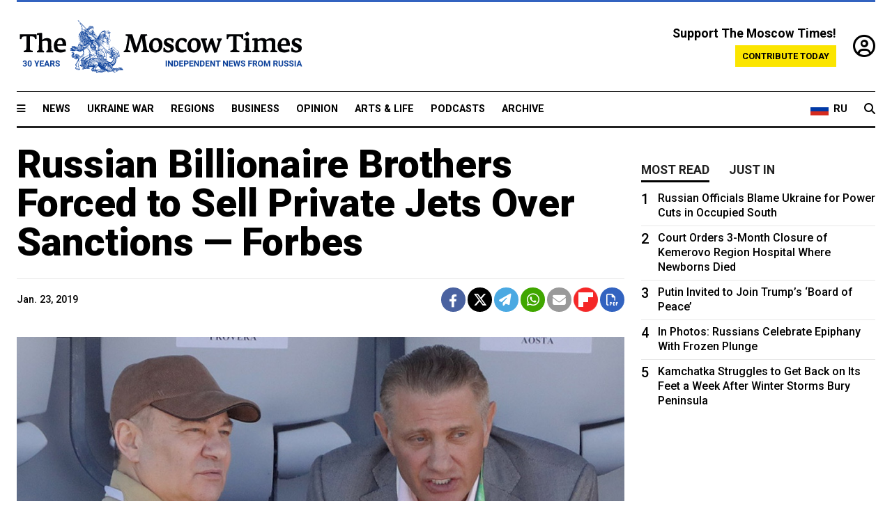

--- FILE ---
content_type: text/html; charset=UTF-8
request_url: https://www.themoscowtimes.com/2019/01/23/russia-billionaire-brothers-forced-sell-private-jets-over-sanctions-forbes-a64247
body_size: 12289
content:
<!DOCTYPE html>
<html lang="en">

<head>
  <meta name="googlebot" content="noarchive">

  <base href="https://www.themoscowtimes.com/" />
  <meta charset="utf-8">
  <meta http-equiv="X-UA-Compatible" content="IE=edge,chrome=1">
  <meta name="viewport" content="width=device-width, initial-scale=1" />
  <meta name="theme-color" content="#5882b5">
  <link rel="shortcut icon" href="https://static.themoscowtimes.com/img/icons/favicon.ico">

  <link rel="publisher" href="https://plus.google.com/114467228383524488842" />

  <link rel="apple-touch-icon-precomposed" sizes="152x152"
    href="https://static.themoscowtimes.com/img/icons/apple-touch-icon-152x152.png">
  <link rel="apple-touch-icon-precomposed" sizes="144x144"
    href="https://static.themoscowtimes.com/img/icons/apple-touch-icon-144x144.png">
  <link rel="apple-touch-icon-precomposed" sizes="120x120"
    href="https://static.themoscowtimes.com/img/icons/apple-touch-icon-120x120.png">
  <link rel="apple-touch-icon-precomposed" sizes="114x114"
    href="https://static.themoscowtimes.com/img/icons/apple-touch-icon-114x114.png">
  <link rel="apple-touch-icon-precomposed" sizes="76x76"
    href="https://static.themoscowtimes.com/img/icons/apple-touch-icon-76x76.png">
  <link rel="apple-touch-icon-precomposed" sizes="72x72"
    href="https://static.themoscowtimes.com/img/icons/apple-touch-icon-72x72.png">
  <link rel="apple-touch-icon-precomposed" href="https://static.themoscowtimes.com/img/icons/apple-touch-icon-57x57.png">

  <meta property="og:site_name" content="The Moscow Times" />

  <meta property="fb:admins" content="1190953093,691361317" />
  <meta property="fb:app_id" content="1446863628952411" />

  <meta name="twitter:site" content="@MoscowTimes">
  <meta name="twitter:creator" content="@MoscowTimes">
  <meta property="twitter:account_id" content="19527964">
  <meta name="twitter:card" content="summary_large_image"> <!-- or summary -->

  
<title>Russian Billionaire Brothers Forced to Sell Private Jets Over Sanctions — Forbes</title>

	<link rel="canonical" href="https://www.themoscowtimes.com/2019/01/23/russia-billionaire-brothers-forced-sell-private-jets-over-sanctions-forbes-a64247">

	<meta name="keywords" content="Oligarchs,Sanctions">
	<meta name="news_keywords" content="Oligarchs,Sanctions">
	<meta name="description" content="Russian oligarchs Arkady and Boris Rotenberg have been forced by their Swiss bank to sell their private jets on the back of U.S. sanctions, Forbes Russia reports.The Rotenberg brothers, childhood friends of President Vladimir Putin, were first hit by U.S. sanctions in March 2014 over the annexation of the Crimean peninsula from Ukraine.">
	<meta name="thumbnail" content="https://static.themoscowtimes.com/image/320/7a/85f7e2ea2f0a45f4b49522d15a893a89.jpg">
	<meta name="author" content="The Moscow Times">

	<meta property="og:url" content="https://www.themoscowtimes.com/2019/01/23/russia-billionaire-brothers-forced-sell-private-jets-over-sanctions-forbes-a64247">
	<meta property="og:title" content="Russian Billionaire Brothers Forced to Sell Private Jets Over Sanctions — Forbes">
	<meta property="og:description" content="Russian oligarchs Arkady and Boris Rotenberg have been forced by their Swiss bank to sell their private jets on the back of U.S. sanctions, Forbes Russia reports.The Rotenberg brothers, childhood friends of President Vladimir Putin, were first hit by U.S. sanctions in March 2014 over the annexation of the Crimean peninsula from Ukraine.">
	<meta property="og:image" content="https://static.themoscowtimes.com/image/og/88/64247__88d152334168de3b1c82114af25d969b.jpg">
	<meta property="og:image:width" content="1200">
	<meta property="og:image:height" content="630">
	<meta property="article:author" content="The Moscow Times">
	<meta property="article:content_tier" content="free">
	<meta property="article:modified_time" content="2026-01-19T17:27:22+03:00">
	<meta property="article:published_time" content="2019-01-23T07:56:20+03:00">
	<meta property="article:publisher" content="https://www.facebook.com/MoscowTimes">
	<meta property="article:section" content="news">
	<meta property="article:tag" content="Oligarchs,Sanctions">
	<meta property="twitter:title" content="Russian Billionaire Brothers Forced to Sell Private Jets Over Sanctions — Forbes">
	<meta property="twitter:description" content="Russian oligarchs Arkady and Boris Rotenberg have been forced by their Swiss bank to sell their private jets on the back of U.S. sanctions, Forbes Russia reports.The Rotenberg brothers, childhood friends of President Vladimir Putin, were first hit by U.S. sanctions in March 2014 over the annexation of the Crimean peninsula from Ukraine.">
	<meta property="twitter:image:src" content="https://static.themoscowtimes.com/image/og/88/64247__88d152334168de3b1c82114af25d969b.jpg">



<script type="application/ld+json" data-json-ld-for-pagemetadata>
	{"@context":"http:\/\/schema.org\/","@type":"NewsArticle","dateCreated":"2019-02-06T12:34:52+03:00","datePublished":"2019-01-23T07:56:20+03:00","dateModified":"2026-01-19T17:27:22+03:00","name":"Russian Billionaire Brothers Forced to Sell Private Jets Over Sanctions \u2014 Forbes","headline":"Russian Billionaire Brothers Forced to Sell Private Jets Over Sanctions \u2014 Forbes","description":"Russian oligarchs Arkady and Boris Rotenberg have been forced by their Swiss bank to sell their private jets on the back of U.S. sanctions, Forbes Russia reports.The Rotenberg brothers, childhood friends of President Vladimir Putin, were first hit by U.S. sanctions in March 2014 over the annexation of the Crimean peninsula from Ukraine.","keywords":"Oligarchs,Sanctions","articleSection":"news","isAccessibleForFree":true,"mainEntityOfPage":"https:\/\/www.themoscowtimes.com\/2019\/01\/23\/russia-billionaire-brothers-forced-sell-private-jets-over-sanctions-forbes-a64247","url":"https:\/\/www.themoscowtimes.com\/2019\/01\/23\/russia-billionaire-brothers-forced-sell-private-jets-over-sanctions-forbes-a64247","thumbnailUrl":"https:\/\/static.themoscowtimes.com\/image\/320\/7a\/85f7e2ea2f0a45f4b49522d15a893a89.jpg","image":{"@type":"ImageObject","url":"https:\/\/static.themoscowtimes.com\/image\/og\/88\/64247__88d152334168de3b1c82114af25d969b.jpg","width":1200,"height":630},"publisher":{"@type":"Organization","name":"The Moscow Times","logo":{"@type":"ImageObject","url":"https:\/\/static.themoscowtimes.com\/img\/logo.png","width":50,"height":50}},"inLanguage":{"@type":"Language","name":"English","alternateName":"English"},"author":{"@type":"Organization","name":"The Moscow Times"}}</script> <script type="application/ld+json" data-json-ld-for-pagemetadata>
	{"@context":"http:\/\/schema.org\/","@type":"BreadcrumbList","itemListElement":[{"@type":"ListItem","position":1,"name":"The Moscow Times","item":"https:\/\/www.themoscowtimes.com\/"},{"@type":"ListItem","position":2,"name":"News","item":"https:\/\/www.themoscowtimes.com\/news"},{"@type":"ListItem","position":3,"name":"Russian Billionaire Brothers Forced to Sell Private Jets Over Sanctions \u2014 Forbes","item":"https:\/\/www.themoscowtimes.com\/2019\/01\/23\/russia-billionaire-brothers-forced-sell-private-jets-over-sanctions-forbes-a64247"}]}</script> 
  <!-- load stylesheets -->
  <link type="text/css" href="https://static.themoscowtimes.com/css/main.css?v=88" rel="stylesheet" media="screen" />
  <!-- Other CSS assets -->
  
  <link rel="dns-prefetch" href="//www.google-analytics.com" />

  <script type="application/ld+json">
  {
    "@context": "http://schema.org",
    "@type": "NewsMediaOrganization",
    "address": {
      "@type": "PostalAddress",
      "addressCountry": "RU",
      "addressLocality": "Moscow",
      "postalCode": "",
      "streetAddress": ""
    },
    "name": "The Moscow Times",
    "email": "general@themoscowtimes.com",
    "telephone": "",
    "url": "https://themoscowtimes.com",
    "logo": "https://static.themoscowtimes.com/img/logo_1280.png"
  }
  </script>

  <script type="application/ld+json">
  {
    "@context": "https://schema.org",
    "@type": "WebSite",
    "url": "https://www.themoscowtimes.com/",
    }
  </script>
  
<!-- Google Tag Manager -->
<script>
	(function (w, d, s, l, i) {
		w[l] = w[l] || [];
		w[l].push({
			"gtm.start": new Date().getTime(),
			event: "gtm.js",
		});
		var f = d.getElementsByTagName(s)[0],
			j = d.createElement(s),
			dl = l != "dataLayer" ? "&l=" + l : "";
		j.async = true;
		j.src = "https://www.googletagmanager.com/gtm.js?id=" + i + dl;
		f.parentNode.insertBefore(j, f);
	})(window, document, "script", "dataLayer", "GTM-TR8JKK");
</script>
<!-- End Google Tag Manager -->

<!-- Global site tag (gtag.js) - GA4 -->
<script
	async
	src="https://www.googletagmanager.com/gtag/js?id=G-7PDWRZPVQJ"
></script>
<script>
	window.dataLayer = window.dataLayer || [];
	function gtag() {
		dataLayer.push(arguments);
	}
	gtag("js", new Date());
	gtag("config", "G-7PDWRZPVQJ", {
		send_page_view: false,
	});
</script>

<!-- Yandex Zen -->
<meta name="yandex-verification" content="45c6975db53b11d6" /></head>


<body class="article-item" y-use="Main">
  <!-- Google Tag Manager (noscript) -->
<noscript><iframe
		src="https://www.googletagmanager.com/ns.html?id=GTM-TR8JKK"
		height="0"
		width="0"
		style="display: none; visibility: hidden"></iframe>
</noscript>
<!-- End Google Tag Manager (noscript) -->




  
<div y-use="ProgressBar" class="progress-bar"></div>


   
<div class="container">
  <div class="site-header py-3 hidden-xs">
	<a href="https://www.themoscowtimes.com/" class="site-header__logo" title="The Moscow Times - Independent News from Russia" >
		<img src="https://static.themoscowtimes.com/img/logo_tmt_30_yo.svg" alt="The Moscow Times"  />
	</a>

		<div class="site-header__contribute contribute-teaser hidden-xs">
		<div class="contribute-teaser__cta mb-1">Support The Moscow Times!</div>
		<a class="contribute-teaser__button"
		   href="https://www.themoscowtimes.com/contribute?utm_source=contribute&utm_medium=internal-header"
		   class="contribute-teaser__cta">Contribute today</a>
	</div>


	<div class="site-header__account">
		<div class="identity" aria-label="[[account]]">
	<a y-name="signin" href="https://www.themoscowtimes.com/account" class="identity__signin">
		<i class="fa fa-user-circle-o"></i>
	</a>


	<div y-name="account" class="identity__account" style="display:none">
		<div class="identity__letter" href="https://www.themoscowtimes.com/account" y-name="letter"></div>
		<div y-name="menu" class="identity__menu" style="display:none">
			<a class="identity__menu__item identity__dashboard" href="https://www.themoscowtimes.com/account">My account</a>
			<a class="identity__menu__item identity__signout" href="https://www.themoscowtimes.com/account/signout">Signout</a>
		</div>
	</div>
</div>	</div>


</div></div>

<div class="container">
	<div class="navigation" y-use="Navigation">

	
<div class="nav-expanded" style="display: none;" y-name="expanded">
	<div class="nav-overlay"></div>
	<div class="nav-container" y-name="container">
		<div class="container">
			<div class="nav-container__inner">
				<div class="nav-expanded__header">
					<div class="nav-expanded__close" y-name="close">&times;</div>
				</div>
				<nav class="">
					<ul class="depth-0" >

<li class="has-child" >
<a href="#" >Sections</a>
<ul class="depth-1" >

<li class="" >
<a href="/" >Home</a>
</li>

<li class="" >
<a href="https://www.themoscowtimes.com/ukraine-war" >Ukraine War</a>
</li>

<li class="" >
<a href="/news" >News</a>
</li>

<li class="" >

</li>

<li class="" >
<a href="/opinion" >Opinion</a>
</li>

<li class="" >
<a href="/business" >Business</a>
</li>

<li class="" >
<a href="/arts-and-life" >Arts and Life</a>
</li>

</ul>

</li>

<li class="has-child" >
<a href="#" ></a>
<ul class="depth-1" >

<li class="" >
<a href="/tag/Regions" >Regions</a>
</li>

<li class="" >
<a href="/podcasts" >Podcasts</a>
</li>

<li class="" >
<a href="/galleries" >Galleries</a>
</li>

<li class="" >
<a href="/newsletters" >Newsletters</a>
</li>

<li class="" >
<a href="/lectures" >TMT Lecture Series</a>
</li>

<li class="" >
<a href="/search" >Archive</a>
</li>

</ul>

</li>

<li class="has-child" >
<a href="#" >Multimedia projects</a>
<ul class="depth-1" >

<li class="" >
<a href="https://mothersanddaughters.themoscowtimes.com/" >Mothers &amp; Daughters</a>
</li>

<li class="" >
<a href="https://generationp.themoscowtimes.com/" >Generation P</a>
</li>

</ul>

</li>

</ul>
				</nav>
			</div>
		</div>
	</div>
</div>


	<nav class="nav-top">
		<div class="menu-trigger" y-name="open"><i class="fa fa-reorder"></i></div>
		<div class="nav-top__logo--xs hidden-sm-up">
			<a href="https://www.themoscowtimes.com/" class="site-header__logo " title="The Moscow Times - Independent News from Russia">
				<img src="https://static.themoscowtimes.com/img/logo_tmt_30_yo.svg" alt="The Moscow Times" />
			</a>
		</div>
		<ul class="nav-top__list" >

<li class="" >
<a href="/news" >News</a>
</li>

<li class="" >
<a href="https://www.themoscowtimes.com/ukraine-war" >Ukraine War</a>
</li>

<li class="" >
<a href="/tag/Regions" >Regions</a>
</li>

<li class="" >
<a href="/business" >Business</a>
</li>

<li class="" >
<a href="/opinion" >Opinion</a>
</li>

<li class="" >
<a href="https://www.themoscowtimes.com/arts-and-life" >Arts &amp; Life</a>
</li>

<li class="" >
<a href="/podcasts" >Podcasts</a>
</li>

<li class="" >
<a href="/search" >Archive</a>
</li>

</ul>

		<div class="nav-top__wrapper">
			<div class="nav-top__extra">
				<a href="https://ru.themoscowtimes.com" class="nav-top__lang-toggle">
					<svg xmlns="http://www.w3.org/2000/svg" viewBox="0 0 9 6" width="26" height="18">
						<rect fill="#fff" width="9" height="3" />
						<rect fill="#d52b1e" y="3" width="9" height="3" />
						<rect fill="#0039a6" y="2" width="9" height="2" />
					</svg>
					<span>RU</span>
				</a>
			</div>
			<a href="https://www.themoscowtimes.com/search" title="Search" class="nav-top__search">
				<i class="fa fa-search"></i>
			</a>
			<div class="nav-top__account hidden-sm-up">
				 <div class="identity" aria-label="[[account]]">
	<a y-name="signin" href="https://www.themoscowtimes.com/account" class="identity__signin">
		<i class="fa fa-user-circle-o"></i>
	</a>


	<div y-name="account" class="identity__account" style="display:none">
		<div class="identity__letter" href="https://www.themoscowtimes.com/account" y-name="letter"></div>
		<div y-name="menu" class="identity__menu" style="display:none">
			<a class="identity__menu__item identity__dashboard" href="https://www.themoscowtimes.com/account">My account</a>
			<a class="identity__menu__item identity__signout" href="https://www.themoscowtimes.com/account/signout">Signout</a>
		</div>
	</div>
</div> 			</div>
		</div>
	</nav>
</div></div>

<div class="container">
	 	<div class="contribute-teaser-mobile hidden-sm-up">
		<div class="contribute-teaser-mobile__cta">
			<span>Support The Moscow Times!</span>
		</div>
		<div class="contribute-teaser-mobile__container">
			<a class="contribute-teaser-mobile__container__button"
			   href="https://www.themoscowtimes.com/contribute?utm_source=contribute&utm_medium=internal-header-mobile"
			   class="contribute-teaser__cta">Contribute today</a>
		</div>

	</div>
 </div>



<article y-use="article.IsIntersecting">

	<!--[[[article:64247]]]-->
	<div class="gtm-section gtm-type" data-section="news"
		data-type="default">
		<!-- Google Tag Manager places Streamads based on these classes -->
	</div>

		<div class="container article-container" id="article-id-64247"
		data-page-id="64247" data-next-id="64249"
		data-article-url="https://www.themoscowtimes.com/2019/01/23/russia-billionaire-brothers-forced-sell-private-jets-over-sanctions-forbes-a64247"
		data-article-title="Russian Billionaire Brothers Forced to Sell Private Jets Over Sanctions — Forbes">
		

		<div class="row-flex gutter-2">
			<div class="col">
								<article class="article article--news">
					<header class="article__header ">
																		<h1><a href="https://www.themoscowtimes.com/2019/01/23/russia-billionaire-brothers-forced-sell-private-jets-over-sanctions-forbes-a64247">Russian Billionaire Brothers Forced to Sell Private Jets Over Sanctions — Forbes</a>
						</h1>
						<h2></h2>
					</header>

					<div class="article__byline byline  ">
						<div class="row-flex">
							<div class="col">
								<div class="byline__details">

																											
									<div class="byline__details__column">
										<div class="byline__author">
																					</div>


																					<time class="byline__datetime timeago"
												datetime="2019-01-23T07:56:20+03:00" y-use="Timeago">
												Jan. 23, 2019											</time>
																			</div>
								</div>
							</div>

							<div class="col-auto">
								<div class="byline__social">
									<div class="social">
	<a href="https://www.facebook.com/sharer/sharer.php?u=https://www.themoscowtimes.com/2019/01/23/russia-billionaire-brothers-forced-sell-private-jets-over-sanctions-forbes-a64247" class="social__icon social__icon--facebook" target="_blank" title="Share on Facebook"><i class="fa fa-brands fa-facebook"></i></a>
	<a href="https://twitter.com/intent/tweet/?url=https://www.themoscowtimes.com/2019/01/23/russia-billionaire-brothers-forced-sell-private-jets-over-sanctions-forbes-a64247&text=Russian Billionaire Brothers Forced to Sell Private Jets Over Sanctions — Forbes" class="social__icon social__icon--x-twitter" target="_blank" title="Share on Twitter"><i class="fa fa-brands fa-x-twitter"></i></a>
	<a href="https://telegram.me/share/url?url=https://www.themoscowtimes.com/2019/01/23/russia-billionaire-brothers-forced-sell-private-jets-over-sanctions-forbes-a64247" class="social__icon social__icon--telegram" target="_blank" title="Share on Telegram"><i class="fa fa-paper-plane"></i></a>
	<a href="https://wa.me/?text=https://www.themoscowtimes.com/2019/01/23/russia-billionaire-brothers-forced-sell-private-jets-over-sanctions-forbes-a64247" class="social__icon social__icon--whatsapp"><i class="fa fa-whatsapp" target="_blank" title="Share on WhatsApp"></i></a>
	<a href="/cdn-cgi/l/email-protection#[base64]" class="social__icon social__icon--email"><i class="fa fa-envelope" target="_blank" title="Share with email"></i></a>
	<a href="https://flipboard.com" data-flip-widget="shareflip" class="social__icon social__icon--flipboard" title="Share on Flipboard"><img src="https://static.themoscowtimes.com/img/flipboard_mrrw.png" /></a>
	<a href="https://www.themoscowtimes.com/2019/01/23/russia-billionaire-brothers-forced-sell-private-jets-over-sanctions-forbes-a64247/pdf" class="social__icon social__icon--pdf"><i class="fa fa-file-pdf-o" target="_blank" title="Download as PDF"></i></a>
</div>
								</div>
							</div>
						</div>
					</div>

					
										<figure class="article__featured-image featured-image">
						<img src="https://static.themoscowtimes.com/image/article_1360/7a/85f7e2ea2f0a45f4b49522d15a893a89.jpg" />
												<figcaption class="">
							<span class="article__featured-image__caption featured-image__caption">
															</span>
							<span class="article__featured-image__credits featured-image__credits">
								Arkady and Boris Rotenberg (Mikhail Metsel / TASS)							</span>
						</figcaption>
											</figure>
					

					<div class="article__content-container">
						<div class="article__content" y-name="article-content">
															
																	<div data-id="article-block-type"
										class="article__block article__block--html article__block--column ">
										<p><b></b></p><p>Russian oligarchs Arkady and Boris Rotenberg have been forced by their Swiss bank to sell their private jets on the back of U.S. sanctions, Forbes Russia reports.</p><p>The Rotenberg brothers, childhood friends of President Vladimir Putin, were first hit by U.S. sanctions in March 2014 over the annexation of the Crimean peninsula from Ukraine. The sanctions had previously <a href="https://themoscowtimes.com/news/russian-oligarch-gives-up-private-jets-following-us-sanctions-61421" target="_blank">forced</a> aluminum tycoon Oleg Deripaska and Putin’s close associate Gennady Timchenko to <a href="https://themoscowtimes.com/news/putins-tycoon-friend-under-sanctions-sells-private-jet-62091">give up</a> their Gulfstream executive jets.</p>																				
									</div>
																	<div data-id="article-block-type"
										class="article__block article__block--article article__block--column ">
												<aside class="article__related-article">
		<span class="label related-article__label label--default">news</span>
		<a data-id="in-article-block" class="related-article__inner" href="https://www.themoscowtimes.com/2026/01/19/russian-oligarch-gives-up-private-jets-following-us-sanctions" title="Russian Oligarch Gives Up Private Jets Following U.S. Sanctions">
			<h3 class="related-article__title">
				Russian Oligarch Gives Up Private Jets Following U.S. Sanctions			</h3>
			<span class="related-article__cta">Read more</span>
		</a>
	</aside>



																					<section y-name="banner">
	<div class="align-center mt-3" style="line-height: 0">
		<div style="margin: 0 auto;">
							<div y-use="Banner" data-pool="[{&quot;type&quot;:&quot;image&quot;,&quot;html&quot;:&quot;&quot;,&quot;href&quot;:&quot;https:\/\/moscowtimes.world\/?utm_source=tmt_en&amp;utm_medium=banner&amp;utm_campaign=2&quot;,&quot;src&quot;:&quot;https:\/\/static.themoscowtimes.com\/image\/original\/d6\/Undesirable-5.png&quot;},{&quot;type&quot;:&quot;image&quot;,&quot;html&quot;:&quot;&quot;,&quot;href&quot;:&quot;https:\/\/moscowtimes.world\/?utm_source=tmt_en&amp;utm_medium=banner&amp;utm_campaign=4&quot;,&quot;src&quot;:&quot;https:\/\/static.themoscowtimes.com\/image\/original\/7d\/Undesirable-7.png&quot;}]" data-viewports="[&quot;sm&quot;,&quot;md&quot;,&quot;lg&quot;,&quot;xl&quot;]"></div>
			</div>
	</div>
</section>											 <section y-name="banner">
	<div class="align-center mt-3" style="line-height: 0">
		<div style="margin: 0 auto;">
							<div y-use="Banner" data-pool="[{&quot;type&quot;:&quot;image&quot;,&quot;html&quot;:&quot;&quot;,&quot;href&quot;:&quot;https:\/\/moscowtimes.world\/?utm_source=tmt_en&amp;utm_medium=banner&amp;utm_campaign=2&quot;,&quot;src&quot;:&quot;https:\/\/static.themoscowtimes.com\/image\/original\/d6\/Undesirable-5.png&quot;},{&quot;type&quot;:&quot;image&quot;,&quot;html&quot;:&quot;&quot;,&quot;href&quot;:&quot;https:\/\/moscowtimes.world\/?utm_source=tmt_en&amp;utm_medium=banner&amp;utm_campaign=4&quot;,&quot;src&quot;:&quot;https:\/\/static.themoscowtimes.com\/image\/original\/7d\/Undesirable-7.png&quot;}]" data-viewports="[&quot;xs&quot;]"></div>
			</div>
	</div>
</section> 																				
									</div>
																	<div data-id="article-block-type"
										class="article__block article__block--html article__block--column ">
										 <p><b></b></p><p>Boris and Arkady Rotenberg were forced to give up ownership of their Bombardier Global 5000 and Bombardier Global 300 planes, Forbes Russia <a href="http://www.forbes.ru/milliardery/371435-bratya-rotenbergi-ostalis-bez-chastnyh-samoletov">reported</a> Tuesday, citing sources in the business aviation market.</p><p>The magazine reports that the Credit Suisse lender placed the $25 million and $15 million jets on sale.</p><p>“After the sanctions were imposed, the bank unilaterally stopped accepting payments... and later sold the aircraft without notifying the borrower,” Boris Rotenberg’s spokesman was quoted as saying.</p> 																				
									</div>
																	<div data-id="article-block-type"
										class="article__block article__block--image article__block--column ">
											<figure class="article__image">
		
							
				<img src="https://static.themoscowtimes.com/image/1360/06/81cc74d64ef64f6e827f15c28ee91da2.jpg" alt="
										 					boutsen.com				" />
								

					<figcaption>
													<span class="article__image__credits">boutsen.com</span>
							</figcaption>
			</figure>
																				
									</div>
																	<div data-id="article-block-type"
										class="article__block article__block--html article__block--column ">
										 <p>“The sale price was determined by the bank independently and was not communicated to the borrower,” he added.</p><p>At least one of the jets is now on <a href="http://www.boutsen.com/spec.php?id_listing=530&amp;category=1">sale</a> by Monaco-based aircraft broker Boutsen Aviation. Their registration numbers M-BRRB and M-ARRH match the initials of Arkady Romanovich Rotenberg and Boris Romanovich Rotenberg.</p><p>With personal fortunes of $3 billion and $1.2 billion each, Arkady and Boris Rotenberg are listed as Russia’s 40th and 88th richest businessmen.</p> 																				
									</div>
																					</div>

						
						
						<div class="article__bottom">

						</div>

						
												<div class="article__tags">
							Read more about:
																					<a
	href="https://www.themoscowtimes.com/tag/oligarchs"
	class="tag article__tags__tag"
	title="Oligarchs"
>
	Oligarchs</a>
														,  <a
	href="https://www.themoscowtimes.com/tag/sanctions"
	class="tag article__tags__tag"
	title="Sanctions"
>
	Sanctions</a>
 													</div>
						
						<div class="hidden-md-up">
													</div>
						
						<div class="">
							
<div
	class="newsletterbanner newsletterbanner--article mb-3"
	y-use="newsletter.Banner"
	data-newsletter="newsletter"
	data-url="https://www.themoscowtimes.com/newsletter"
>
	<h4 class="newsletterbanner__title">Sign up for our free weekly newsletter</h4>
	<div class="newsletterbanner__teaser">
		Our weekly newsletter contains a hand-picked selection of news, features, analysis and more from The Moscow Times. You will receive it in your mailbox every Friday. Never miss the latest news from Russia.		<a href="https://www.themoscowtimes.com/newsletterpreview/article" target="_blank" class="newsletterbanner__teaser__link">Preview</a>
	</div>
	<div>
		<div class="newsletterbanner__inputs">
			<input class="newsletterbanner__email" type="email" placeholder="Your email" y-name="email" />
			<input class="newsletterbanner__name" type="text" placeholder="Your name" y-name="name" />
			<button class="newsletterbanner__button button button--color-3" y-name="submit">Subscribe</button>
		</div>
		<span class="newsletterbanner__disclaimer">
			<em>Subscribers agree to the <a href="https://www.themoscowtimes.com/page/privacy-policy">Privacy Policy</a> </em>
		</span>
		<div class="newsletterbanner__error" y-name="error" style="display:none"></div>
		<div class="newsletterbanner__message" y-name="done" style="display:none">We sent a confirmation to your email. Please confirm your subscription.</div>
	</div>
</div>						</div>

												<div 
	class="contribute-article p-3 mb-3" 
	y-use="contribute2.Article" 
	data-contribute="https://www.themoscowtimes.com/contribute"
	data-remind="https://www.themoscowtimes.com/contribute2/remind"
>
		<p><strong>A Message from The Moscow Times:</strong></p>
	<p>Dear readers,</p>
	<p>We are facing unprecedented challenges. Russia's Prosecutor General's Office has designated The Moscow Times as an "undesirable" organization, criminalizing our work and putting our staff at risk of prosecution. This follows our earlier unjust labeling as a "foreign agent."</p>
	<p>These actions are direct attempts to silence independent journalism in Russia. The authorities claim our work "discredits the decisions of the Russian leadership." We see things differently: we strive to provide accurate, unbiased reporting on Russia.</p>
	<p>We, the journalists of The Moscow Times, refuse to be silenced. But to continue our work, <a href="https://www.themoscowtimes.com/contribute?utm_source=contribute&utm_medium=article" title="we need your help">we need your help</a>.</p>
	<p><span class="contribute-article__strike">Your support, no matter how small, makes a world of difference. If you can, please support us monthly starting from just <span y-name="sign">$</span>2.</span> It's quick to set up, and every contribution makes a significant impact.</p>
	<p>By supporting The Moscow Times, you're defending open, independent journalism in the face of repression. Thank you for standing with us.</p>


	<div class="contribute-selection">
		<div class="contribute-selection__period">
			<div class="contribute-button" y-name="period period-once" data-period="once">
				Once
			</div>
			<div class="contribute-button"  y-name="period period-monthly" data-period="monthly">
				Monthly
			</div>
			<div class="contribute-button"  y-name="period period-annual" data-period="annual">
				Annual
			</div>
		</div>
		<div class="contribute-selection__amount" >
			<div class="contribute-button" y-name="amount amount-0"></div>
			<div class="contribute-button" y-name="amount amount-1"></div>
			<div class="contribute-button contribute-selection__amount__other" y-name="amount amount-2"></div>
		</div>
		<div class="contribute-selection__submit mb-3">
			<div class="contribute-button contribute-button--fit contribute-button--secondary" y-name="continue">
				Continue <i class="fa fa-arrow-right"></i>
			</div>
			<div class="contribute-selection__submit__methods">
				<img src="https://static.themoscowtimes.com/img/contribute/payment_icons.png" alt="paiment methods" width="160" />
			</div>
		</div>
		<div class="contribute-article__payoff">Not ready to support today? <br class="hidden-sm-up" /><span class="contribute-article__payoff__link clickable" y-name="later">Remind me later</span>.</div>
	</div>
	
	<div class="contribute-article__reminder" y-name="reminder" hidden>
		<div class="contribute-article__reminder__close clickable" y-name="close">&times;</div>
		<h4 class="mb-1"><strong>Remind me next month</strong></h4>
		<div class="contribute-article__reminder__grid mb-2" y-name="form">
			<div> 
				<div  class="contribute-article__reminder__error y-name="error" hidden></div>
				<input type="email" class="contribute-article__reminder__input" y-name="email" placeholder="Email">
			</div>
			<div class="contribute-button contribute-button--secondary" y-name="submit">
				Remind me <i class="fa fa-arrow-right"></i>
			</div>
		</div>
		<div y-name="done" hidden>
			<span class="contribute-article__strike mb-2">Thank you! Your reminder is set.</span>
		</div>
		<div class="contribute-article__reminder__info">
			We will send you one reminder email a month from now. For details on the personal data we collect and how it is used, please see our <a href="https://www.themoscowtimes.com/page/privacy-policy" target="_blank" title="privacy policy">Privacy Policy</a>.
		</div>
	</div>
	
</div>
						 <div class="social">
	<a href="https://www.facebook.com/sharer/sharer.php?u=https://www.themoscowtimes.com/2019/01/23/russia-billionaire-brothers-forced-sell-private-jets-over-sanctions-forbes-a64247" class="social__icon social__icon--facebook" target="_blank" title="Share on Facebook"><i class="fa fa-brands fa-facebook"></i></a>
	<a href="https://twitter.com/intent/tweet/?url=https://www.themoscowtimes.com/2019/01/23/russia-billionaire-brothers-forced-sell-private-jets-over-sanctions-forbes-a64247&text=Russian Billionaire Brothers Forced to Sell Private Jets Over Sanctions — Forbes" class="social__icon social__icon--x-twitter" target="_blank" title="Share on Twitter"><i class="fa fa-brands fa-x-twitter"></i></a>
	<a href="https://telegram.me/share/url?url=https://www.themoscowtimes.com/2019/01/23/russia-billionaire-brothers-forced-sell-private-jets-over-sanctions-forbes-a64247" class="social__icon social__icon--telegram" target="_blank" title="Share on Telegram"><i class="fa fa-paper-plane"></i></a>
	<a href="https://wa.me/?text=https://www.themoscowtimes.com/2019/01/23/russia-billionaire-brothers-forced-sell-private-jets-over-sanctions-forbes-a64247" class="social__icon social__icon--whatsapp"><i class="fa fa-whatsapp" target="_blank" title="Share on WhatsApp"></i></a>
	<a href="/cdn-cgi/l/email-protection#[base64]" class="social__icon social__icon--email"><i class="fa fa-envelope" target="_blank" title="Share with email"></i></a>
	<a href="https://flipboard.com" data-flip-widget="shareflip" class="social__icon social__icon--flipboard" title="Share on Flipboard"><img src="https://static.themoscowtimes.com/img/flipboard_mrrw.png" /></a>
	<a href="https://www.themoscowtimes.com/2019/01/23/russia-billionaire-brothers-forced-sell-private-jets-over-sanctions-forbes-a64247/pdf" class="social__icon social__icon--pdf"><i class="fa fa-file-pdf-o" target="_blank" title="Download as PDF"></i></a>
</div>
 					</div>

				</article>
			</div>


			<div class="col-auto hidden-sm-down">
				<aside class="sidebar">

					
					<!-- Article sidebar -->
					   
					<div class="sidebar__sticky">
						<div class="tabs" y-use="Tabs" data-active="tabs__tab--active">
							<section class="sidebar__section">
								<div class="sidebar__section__header">
									<div class="tabs__tab" y-name="tab" data-content="mostread">
										<h3 class="tab__header header--style-3">Most read</h3>
									</div>

									<div class="tabs__tab" y-name="tab" data-content="justin">
										<h3 class="tab__header header--style-3">Just in</h3>
									</div>
								</div>

								<div class="tabs__content" y-name="content justin">
									<ul class="listed-articles">
			<li class="listed-articles__item">
			
<div class="article-excerpt-tiny">
	<a 
		href="https://www.themoscowtimes.com/2026/01/19/scam-saga-ends-as-legal-buyer-receives-singer-larisa-dolinas-apartment-keys-a91721"
		title="Scam Saga Ends as Legal Buyer Receives Singer Larisa Dolina’s Apartment Keys"
		data-track="just-in-link Scam Saga Ends as Legal Buyer Receives Singer Larisa Dolina’s Apartment Keys"
	>
				<time class="article-excerpt-tiny__time  "
			datetime="2026-01-19T19:00:53+03:00" y-use="Timeago">
			Jan. 19, 2026		</time>
				<h5 class="article-excerpt-tiny__headline ">
			Scam Saga Ends as Legal Buyer Receives Singer Larisa Dolina’s Apartment Keys		</h5>
	</a>
</div>		</li>
			<li class="listed-articles__item">
			 
<div class="article-excerpt-tiny">
	<a 
		href="https://www.themoscowtimes.com/2026/01/19/imf-slashes-russias-2026-growth-forecast-to-08-a91718"
		title="IMF Slashes Russia’s 2026 Growth Forecast to 0.8%"
		data-track="just-in-link IMF Slashes Russia’s 2026 Growth Forecast to 0.8%"
	>
				<time class="article-excerpt-tiny__time  "
			datetime="2026-01-19T18:29:15+03:00" y-use="Timeago">
			Jan. 19, 2026		</time>
				<h5 class="article-excerpt-tiny__headline ">
			IMF Slashes Russia’s 2026 Growth Forecast to 0.8%		</h5>
	</a>
</div> 		</li>
			<li class="listed-articles__item">
			 
<div class="article-excerpt-tiny">
	<a 
		href="https://www.themoscowtimes.com/2026/01/19/kremlin-envoy-dmitriev-to-meet-with-witkoff-and-kushner-at-davos-reports-a91717"
		title="Kremlin Envoy Dmitriev to Meet With Witkoff and Kushner at Davos – Reports"
		data-track="just-in-link Kremlin Envoy Dmitriev to Meet With Witkoff and Kushner at Davos – Reports"
	>
				<time class="article-excerpt-tiny__time  "
			datetime="2026-01-19T18:03:29+03:00" y-use="Timeago">
			Jan. 19, 2026		</time>
				<h5 class="article-excerpt-tiny__headline ">
			Kremlin Envoy Dmitriev to Meet With Witkoff and Kushner at Davos – Reports		</h5>
	</a>
</div> 		</li>
			<li class="listed-articles__item">
			 
<div class="article-excerpt-tiny">
	<a 
		href="https://www.themoscowtimes.com/2026/01/19/russia-blocks-record-13m-web-pages-in-2025-a91719"
		title="Russia Blocks Record 1.3M Web Pages in 2025"
		data-track="just-in-link Russia Blocks Record 1.3M Web Pages in 2025"
	>
				<time class="article-excerpt-tiny__time  "
			datetime="2026-01-19T17:59:07+03:00" y-use="Timeago">
			Jan. 19, 2026		</time>
				<h5 class="article-excerpt-tiny__headline ">
			Russia Blocks Record 1.3M Web Pages in 2025		</h5>
	</a>
</div> 		</li>
			<li class="listed-articles__item">
			 
<div class="article-excerpt-tiny">
	<a 
		href="https://www.themoscowtimes.com/2026/01/19/sochi-court-jails-american-who-brought-rifle-into-russia-on-his-yacht-a91716"
		title="Sochi Court Jails American Who Brought Rifle Into Russia on His Yacht "
		data-track="just-in-link Sochi Court Jails American Who Brought Rifle Into Russia on His Yacht "
	>
				<time class="article-excerpt-tiny__time  "
			datetime="2026-01-19T17:04:00+03:00" y-use="Timeago">
			Jan. 19, 2026		</time>
				<h5 class="article-excerpt-tiny__headline ">
			Sochi Court Jails American Who Brought Rifle Into Russia on His Yacht 		</h5>
	</a>
</div> 		</li>
			<li class="listed-articles__item">
			 
<div class="article-excerpt-tiny">
	<a 
		href="https://www.themoscowtimes.com/2026/01/19/woman-injured-in-komi-police-training-center-explosion-dies-at-hospital-a91715"
		title="Woman Injured in Komi Police Training Center Explosion Dies at Hospital"
		data-track="just-in-link Woman Injured in Komi Police Training Center Explosion Dies at Hospital"
	>
				<time class="article-excerpt-tiny__time  "
			datetime="2026-01-19T16:22:00+03:00" y-use="Timeago">
			Jan. 19, 2026		</time>
				<h5 class="article-excerpt-tiny__headline ">
			Woman Injured in Komi Police Training Center Explosion Dies at Hospital		</h5>
	</a>
</div> 		</li>
			<li class="listed-articles__item">
			 
<div class="article-excerpt-tiny">
	<a 
		href="https://www.themoscowtimes.com/2026/01/19/russia-restores-old-planes-to-address-growing-airline-fleet-shortages-a91713"
		title="Russia Restores Old Planes to Address Growing Airline Fleet Shortages"
		data-track="just-in-link Russia Restores Old Planes to Address Growing Airline Fleet Shortages"
	>
				<time class="article-excerpt-tiny__time  "
			datetime="2026-01-19T14:54:00+03:00" y-use="Timeago">
			Jan. 19, 2026		</time>
				<h5 class="article-excerpt-tiny__headline ">
			Russia Restores Old Planes to Address Growing Airline Fleet Shortages		</h5>
	</a>
</div> 		</li>
	</ul>								</div>

								<div class="tabs__content" y-name="content mostread" style="display: none">
									<ul class="ranked-articles">
						<li class="ranked-articles__item">
			
<div class="article-excerpt-ranked ranked-articles__article-excerpt-ranked">
	<a href="https://www.themoscowtimes.com/2026/01/18/russian-officials-blame-ukraine-for-power-cuts-in-occupied-south-a91708" title="Russian Officials Blame Ukraine for Power Cuts in Occupied South">
		<div class="article-excerpt-ranked__rank">
			1		</div>
		<div class="article-excerpt-ranked__item">
							

									<h5 class="article-excerpt-ranked__headline">
				Russian Officials Blame Ukraine for Power Cuts in Occupied South			</h5>
		</div>
	</a>
</div>		</li>
					<li class="ranked-articles__item">
			 
<div class="article-excerpt-ranked ranked-articles__article-excerpt-ranked">
	<a href="https://www.themoscowtimes.com/2026/01/19/court-orders-3-month-closure-of-kemerovo-region-hospital-where-newborns-died-a91710" title="Court Orders 3-Month Closure of Kemerovo Region Hospital Where Newborns Died">
		<div class="article-excerpt-ranked__rank">
			2		</div>
		<div class="article-excerpt-ranked__item">
							 

 									<h5 class="article-excerpt-ranked__headline">
				Court Orders 3-Month Closure of Kemerovo Region Hospital Where Newborns Died			</h5>
		</div>
	</a>
</div> 		</li>
					<li class="ranked-articles__item">
			 
<div class="article-excerpt-ranked ranked-articles__article-excerpt-ranked">
	<a href="https://www.themoscowtimes.com/2026/01/19/putin-invited-to-join-trumps-board-of-peace-a91712" title="Putin Invited to Join Trump’s ‘Board of Peace’">
		<div class="article-excerpt-ranked__rank">
			3		</div>
		<div class="article-excerpt-ranked__item">
							 

 									<h5 class="article-excerpt-ranked__headline">
				Putin Invited to Join Trump’s ‘Board of Peace’			</h5>
		</div>
	</a>
</div> 		</li>
					<li class="ranked-articles__item">
			 
<div class="article-excerpt-ranked ranked-articles__article-excerpt-ranked">
	<a href="https://www.themoscowtimes.com/2026/01/19/in-photos-russians-celebrate-epiphany-with-frozen-plunge-a91709" title="In Photos: Russians Celebrate Epiphany With Frozen Plunge">
		<div class="article-excerpt-ranked__rank">
			4		</div>
		<div class="article-excerpt-ranked__item">
							 

 									<h5 class="article-excerpt-ranked__headline">
				In Photos: Russians Celebrate Epiphany With Frozen Plunge			</h5>
		</div>
	</a>
</div> 		</li>
					<li class="ranked-articles__item">
			 
<div class="article-excerpt-ranked ranked-articles__article-excerpt-ranked">
	<a href="https://www.themoscowtimes.com/2026/01/19/kamchatka-struggles-to-get-back-on-its-feet-a-week-after-winter-storms-bury-peninsula-a91711" title="Kamchatka Struggles to Get Back on Its Feet a Week After Winter Storms Bury Peninsula">
		<div class="article-excerpt-ranked__rank">
			5		</div>
		<div class="article-excerpt-ranked__item">
							 

 									<h5 class="article-excerpt-ranked__headline">
				Kamchatka Struggles to Get Back on Its Feet a Week After Winter Storms Bury Peninsula			</h5>
		</div>
	</a>
</div> 		</li>
	</ul>								</div>
							</section>
						</div>
					</div>
					<!-- Article sidebar bottom -->
					   
				</aside>
			</div>
		</div>
	</div>
	
	<!-- Article billboard bottom -->
	   	<!-- Article billboard bottom -->
	   

	<div class="container">
		<section class="cluster">

			<div class="cluster__header">
				<h2 class="cluster__label header--style-3">
										Read more									</h2>
			</div>

			<div class="row-flex">
								<div class="col-3 col-6-sm">
					

<div
	class="article-excerpt-default article-excerpt-default--news"
	data-url="https://www.themoscowtimes.com/2023/01/06/abramovichs-trusts-reorganized-before-russia-sanctions-report-a79880"
	data-title="Abramovich's Trusts Reorganized Before Russia Sanctions – Report"
>

	<a href="https://www.themoscowtimes.com/2023/01/06/abramovichs-trusts-reorganized-before-russia-sanctions-report-a79880" class="article-excerpt-default__link" title="Abramovich&#039;s Trusts Reorganized Before Russia Sanctions – Report">
					<div class=" article-excerpt-default__image-wrapper">
				<figure>
					

	<img src="https://static.themoscowtimes.com/image/article_640/4f/TASS_51805436-2.jpg" />

																			</figure>
			</div>
		
		<div class="article-excerpt-default__content">
							

						
			<h3 class="article-excerpt-default__headline">
								Abramovich's Trusts Reorganized Before Russia Sanctions – Report			</h3>

			
							<div class="article-excerpt-default__teaser">Russian oligarch Roman Abramovich's seven children became the beneficiaries of 10 offshore trusts holding assets worth billions of dollars shortly before...</div>
								</div>
	</a>
</div>				</div>
								<div class="col-3 col-6-sm">
					 

<div
	class="article-excerpt-default article-excerpt-default--news"
	data-url="https://www.themoscowtimes.com/2022/04/11/in-photos-the-russian-oligarchs-who-have-lost-billions-since-ukraine-war-a77275"
	data-title="In Photos: The Russian Oligarchs Who Have Lost Billions Since Ukraine War "
>

	<a href="https://www.themoscowtimes.com/2022/04/11/in-photos-the-russian-oligarchs-who-have-lost-billions-since-ukraine-war-a77275" class="article-excerpt-default__link" title="In Photos: The Russian Oligarchs Who Have Lost Billions Since Ukraine War ">
					<div class=" article-excerpt-default__image-wrapper">
				<figure>
					 

	<img src="https://static.themoscowtimes.com/image/article_640/cf/230137.jpg" />
 
																<div class="article-excerpt-default__type-icon">
							<i class="fa fa-camera"></i>
						</div>
														</figure>
			</div>
		
		<div class="article-excerpt-default__content">
							 

 						
			<h3 class="article-excerpt-default__headline">
								In Photos: The Russian Oligarchs Who Have Lost Billions Since Ukraine War 			</h3>

			
							<div class="article-excerpt-default__teaser">Russia's richest feel the toll of Western sanctions, losing nearly half of their collective wealth.  </div>
								</div>
	</a>
</div> 				</div>
								<div class="col-3 col-6-sm">
					 

<div
	class="article-excerpt-default article-excerpt-default--news"
	data-url="https://www.themoscowtimes.com/2022/04/05/abramovich-surprise-participant-in-russia-ukraine-talks-a77212"
	data-title="Abramovich: Surprise Participant in Russia-Ukraine Talks"
>

	<a href="https://www.themoscowtimes.com/2022/04/05/abramovich-surprise-participant-in-russia-ukraine-talks-a77212" class="article-excerpt-default__link" title="Abramovich: Surprise Participant in Russia-Ukraine Talks">
					<div class=" article-excerpt-default__image-wrapper">
				<figure>
					 

	<img src="https://static.themoscowtimes.com/image/article_640/89/TASS_51802333.jpg" />
 
																			</figure>
			</div>
		
		<div class="article-excerpt-default__content">
							 

 						
			<h3 class="article-excerpt-default__headline">
								Abramovich: Surprise Participant in Russia-Ukraine Talks			</h3>

			
							<div class="article-excerpt-default__teaser">Abramovich has every personal interest in seeing a peaceful end to the conflict and possibly performing a role that could allow him to win back favor in...</div>
								</div>
	</a>
</div> 				</div>
								<div class="col-3 col-6-sm">
					 

<div
	class="article-excerpt-default article-excerpt-default--news"
	data-url="https://www.themoscowtimes.com/2020/05/21/50m-in-faberge-antiquities-shipped-to-panama-after-oligarch-hit-with-sanctions-reports-a70331"
	data-title="$50M in Fabergé Antiquities Shipped to Panama After Oligarch Hit With Sanctions: Reports"
>

	<a href="https://www.themoscowtimes.com/2020/05/21/50m-in-faberge-antiquities-shipped-to-panama-after-oligarch-hit-with-sanctions-reports-a70331" class="article-excerpt-default__link" title="$50M in Fabergé Antiquities Shipped to Panama After Oligarch Hit With Sanctions: Reports">
					<div class=" article-excerpt-default__image-wrapper">
				<figure>
					 

	<img src="https://static.themoscowtimes.com/image/article_640/53/2916004977_f93d866f56_k.jpg" />
 
																			</figure>
			</div>
		
		<div class="article-excerpt-default__content">
							 

 						
			<h3 class="article-excerpt-default__headline">
								$50M in Fabergé Antiquities Shipped to Panama After Oligarch Hit With Sanctions: Reports			</h3>

			
							<div class="article-excerpt-default__teaser">Viktor Vekselberg bought nine Fabergé Easter eggs in 2004.</div>
								</div>
	</a>
</div> 				</div>
							</div>
		</section>
	</div>

		<!-- sticky_article_billboard_bottom -->
	   
</article>

<div class="container next-article-loader" id="load-next-article" y-use="article.InfiniteScroll"
	data-id="64249" data-url="https://www.themoscowtimes.com/all/{{id}}">
	<svg version="1.1" xmlns="http://www.w3.org/2000/svg" xmlns:xlink="http://www.w3.org/1999/xlink" x="0px" y="0px"
		width="40px" height="40px" viewBox="0 0 40 40" enable-background="new 0 0 40 40" xml:space="preserve">
		<path opacity="0.2" fill="#000"
			d="M20.201,5.169c-8.254,0-14.946,6.692-14.946,14.946c0,8.255,6.692,14.946,14.946,14.946
			  s14.946-6.691,14.946-14.946C35.146,11.861,28.455,5.169,20.201,5.169z M20.201,31.749c-6.425,0-11.634-5.208-11.634-11.634
			  c0-6.425,5.209-11.634,11.634-11.634c6.425,0,11.633,5.209,11.633,11.634C31.834,26.541,26.626,31.749,20.201,31.749z" />
		<path fill="#000" d="M26.013,10.047l1.654-2.866c-2.198-1.272-4.743-2.012-7.466-2.012h0v3.312h0
			  C22.32,8.481,24.301,9.057,26.013,10.047z">
			<animateTransform attributeType="xml" attributeName="transform" type="rotate" from="0 20 20" to="360 20 20"
				dur="0.5s" repeatCount="indefinite" />
		</path>
	</svg>
</div>

<script data-cfasync="false" src="/cdn-cgi/scripts/5c5dd728/cloudflare-static/email-decode.min.js"></script><script>
if (typeof window.freestar === 'object') {
	freestar.config.disabledProducts = {
		sideWall: true,
	};
}
</script>


<footer class="footer fancyfooter">

	<div class="container">
		<div class="footer__inner">
			<div class="footer__logo mb-3">
				<a href="https://www.themoscowtimes.com/" class="footer__logo__wrapper"
					title="The Moscow Times - Independent News from Russia">
											<img src="https://static.themoscowtimes.com/img/logo_tmt_30_yo.svg" alt="The Moscow Times">
									</a>
			</div>
			<div class="footer__main">
								<div class="footer__menu">
					<ul class="row-flex depth-0" >

<li class="col has-child" >
<a href="#" >The Moscow Times</a>
<ul class="depth-1" >

<li class="col" >
<a href="/page/moscow-times" >About us</a>
</li>

<li class="col" >
<a href="/page/privacy-policy" >Privacy Policy</a>
</li>

<li class="col" >
<style>
    #pmLink {
        visibility: hidden;
        text-decoration: none;
        cursor: pointer;
        background: transparent;
        border: none;
    }

    #pmLink:hover {
        visibility: visible;
        color: grey;
    }
</style>
<li class="col">
<a id="pmLink">Privacy Manager</a>
</li>
</li>

</ul>

</li>

<li class="col has-child" >
<a href="#" >  </a>
<ul class="depth-1" >

<li class="col" >
<a href="/podcasts" >Podcasts</a>
</li>

<li class="col" >
<a href="/videos" >Videos</a>
</li>

<li class="col" >
<a href="/galleries" >Galleries</a>
</li>

<li class="col" >
<a href="/newsletters" >Newsletters</a>
</li>

<li class="col" >
<a href="/search" >Archive</a>
</li>

</ul>

</li>

<li class="col has-child" >
<a href="#" >Follow us</a>
<ul class="depth-1" >

<li class="col" >
<a href="https://www.facebook.com/MoscowTimes/" target="_blank"><i class="fa fa-lg fa-facebook"></i></a>&nbsp;
<a href="https://twitter.com/moscowtimes" target="_blank"><i class="fa fa-lg fa-twitter"></i></a>&nbsp;
<a href="https://www.instagram.com/themoscowtimes/" target="_blank"><i class="fa fa-lg fa-instagram"></i></a>&nbsp;
<a href="https://t.me/+fmbCxJOTTPMyZjQy" target="_blank"><i class="fa fa-lg fa-telegram"></i></a>&nbsp;
<a href="/page/rss"><i class="fa fa-lg fa-rss"></i></a>&nbsp;
<a href="https://www.youtube.com/channel/UCRNPdAfK5Mp8ORtjUt3Q8UA" target="_blank"><i class="fa fa-lg fa-youtube"></i></a>
</li>

</ul>

</li>

<li class="col has-child" >
<a href="#" >Media Partners</a>
<ul class="depth-1" >

<li class="col" >
<style>
.media-partners a {
	display: block;
	position: relative;
	padding-left: 42px;	
	padding-top: 7px;
	clear: both;
	line-height: 1em;
}
.media-partners img {
	margin-left: -42px;
	margin-top: -7px;
	max-width: 30px;
	max-height: 30px;
	float: left;
	clear: both;
	margin-bottom: 8px;
}
</style>

<ul class="depth-1">

<li class="media-partners">
	<a href="https://www.themoscowtimes.com/partner/bne-intellinews" target="_blank" rel="noopener noreferrer">
<img src="https://static.themoscowtimes.com/image/320/b9/9XFcf7SE_400x400.jpg" alt="bne IntelliNews" loading="lazy">
		bne IntelliNews
	</a>
</li>
<li class="media-partners">
	<a href="https://investigatebel.org/en" target="_blank" rel="noopener noreferrer">
<img src="https://static.themoscowtimes.com/image/320/88/7pEyUoUB_400x400.png" alt="Belarusian Investigative Center" loading="lazy">
		Belarusian Investigative Center
	</a>
</li>
</ul>
</li>

</ul>

</li>

<li class="col has-child" >
<a href="#" ></a>
<ul class="depth-1" >

<li class="col" >
<style>
.media-partners a {
	display: block;
	position: relative;
	padding-left: 42px;	
	padding-top: 7px;
	clear: both;
	line-height: 1em;
}
.media-partners img {
	margin-left: -42px;
	margin-top: -7px;
	max-width: 30px;
	max-height: 30px;
	float: left;
	clear: both;
	margin-bottom: 8px;
}
.margin-top {
margin-top: 25px;
}
@media (max-width: 767px) {
.margin-top {
margin-top: 0;
}
}
</style>

<ul class="depth-1 margin-top">

<li class="media-partners">
	<a href="https://www.euractiv.com" target="_blank" rel="noopener noreferrer">
<img src="https://www.themoscowtimes.com/image/320/ed/euractiv.jpg" alt="Euractiv " loading="lazy"/>
		Euractiv 
	</a>

</li>
</ul>
</li>

</ul>

</li>

</ul>
								</div>
			</div>
			<div class="footer__bottom">
				&copy; The Moscow Times, all rights reserved.
			</div>

		</div>

	</div>
</footer>

  <!-- jQuery -->
  <script src="https://code.jquery.com/jquery-2.2.0.min.js"></script>
  <script src="https://static.themoscowtimes.com/vendor/jquery/Timeago.js"></script>
  <script src="https://static.themoscowtimes.com/vendor/jquery/Lightbox.js"></script>
  <script src="https://static.themoscowtimes.com/vendor/jquery/fitvids.js"></script>

  <!-- Other JS assets -->
    <script src="https://cdn.flipboard.com/web/buttons/js/flbuttons.min.js"></script>
  
  <div y-name="viewport" class="hidden-lg-down" data-viewport="xl"></div>
  <div y-name="viewport" class="hidden-md-down hidden-xl" data-viewport="lg"></div>
  <div y-name="viewport" class="hidden-lg-up hidden-sm-down" data-viewport="md"></div>
  <div y-name="viewport" class="hidden-md-up hidden-xs" data-viewport="sm"></div>
  <div y-name="viewport" class="hidden-sm-up" data-viewport="xs"></div>

  <script type="text/javascript" src="https://static.themoscowtimes.com/vendor/yellow/Yellow.js"
        data-main="https://static.themoscowtimes.com/js/main.js?v=88"
    data-src="https://static.themoscowtimes.com/js/"     data-console="0"></script>

  </body>

</html>
